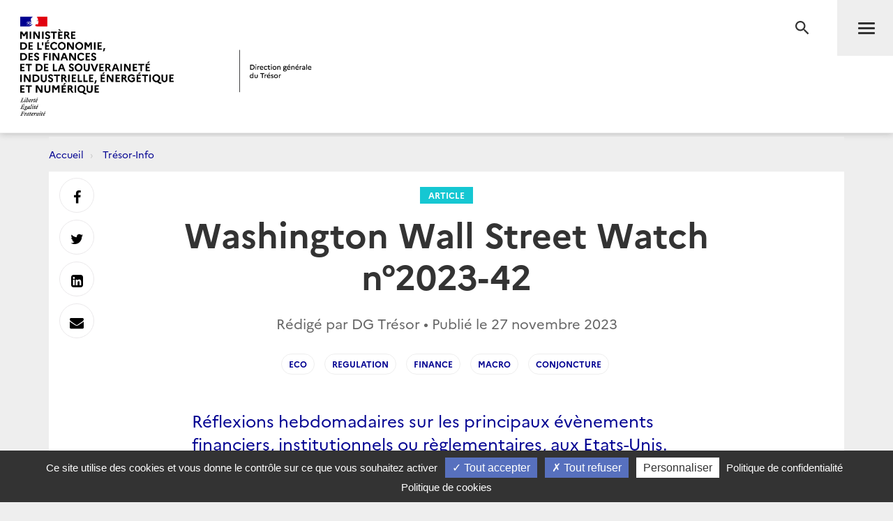

--- FILE ---
content_type: text/html; charset=utf-8
request_url: https://www.tresor.economie.gouv.fr/Articles/2023/11/27/washington-wall-street-watch-n-2023-42
body_size: 47293
content:
<!DOCTYPE html>
<html lang="fr" prefix="og: http://ogp.me/ns# article: http://ogp.me/ns/article#">
<head>
    <meta charset="utf-8" />
    <meta http-equiv="Content-Type" content="text/html; charset=utf-8" />
    <meta http-equiv="X-UA-Compatible" content="IE=edge">
    <meta name="viewport" content="width=device-width, user-scalable=no, initial-scale=1.0, maximum-scale=1.0, minimum-scale=1.0">
    <meta name="author" content="Direction g&#233;n&#233;rale du Tr&#233;sor">
    <meta name="description" content="Site officiel de la direction g&#233;n&#233;rale du Tr&#233;sor">
    <link rel="author" href="/humans.txt" />
    <title>Washington Wall Street Watch n&#176;2023-42 | Direction g&#233;n&#233;rale du Tr&#233;sor</title>
    <script src="/bundles/jQuery?v=xG9mpiLQ8RlbfFke65nLfE5KxAoFCW2mvDXaajSsASo1"></script>

    
<script type="text/javascript">
    var tarteaucitronForceLanguage = 'fr';
    var tarteaucitronForceExpire = 180;//en jours
</script>

<script src="/Scripts/tarteaucitron/tarteaucitron.js"></script>

<script src="/bundles/dgtarteaucitron?v=KoN0Lz1Kil_AfkRuFZxB-Rt9AwuBfa1iSre24-Ccrtk1"></script>


<script type="text/javascript">
    // id utilisé pour positionner le script matomo juste après
    tarteaucitron.init({
        "privacyUrl": "/Institutionnel/politique-de-confidentialite", /* Privacy policy url */
        "cookiePolicyUrl": "/Institutionnel/politique-de-cookies", /* Cookie policy url */

        "hashtag": "#gestionCookies", /* Open the panel with this hashtag */
        "cookieName": "DgTresor", /* Cookie name */

        "orientation": "bottom", /* Banner position (top - middle - bottom) */

        "showAlertSmall": true, /* Show the small banner on bottom right */
        "cookieslist": false, /* Show the cookie list */

        "showIcon": false, /* Show cookie icon to manage cookies */
        "iconPosition": "BottomLeft", /* BottomRight, BottomLeft, TopRight and TopLeft */

        "adblocker": false, /* Show a Warning if an adblocker is detected */

        "DenyAllCta": true, /* Show the deny all button */
        "AcceptAllCta": true, /* Show the accept all button when highPrivacy on */
        "highPrivacy": true, /* HIGHLY RECOMMANDED Disable auto consent */

        "handleBrowserDNTRequest": false, /* If Do Not Track == 1, disallow all */

        "removeCredit": false, /* Remove credit link */
        "moreInfoLink": true, /* Show more info link */

        "useExternalCss": false, /* If false, the tarteaucitron.css file will be loaded */
        "useExternalJs": false, /* If false, the tarteaucitron.js file will be loaded */

        //"cookieDomain": ".my-multisite-domaine.fr", /* Shared cookie for multisite */

        "readmoreLink": "", /* Change the default readmore link */

        "mandatory": true /* Show a message about mandatory cookies */
    });
    
    // ajout des services intégrés

    (tarteaucitron.job = tarteaucitron.job || []).push('DG_youtube');
    (tarteaucitron.job = tarteaucitron.job || []).push('DG_dailymotion');

    (tarteaucitron.job = tarteaucitron.job || []).push('DG_twitter');
    (tarteaucitron.job = tarteaucitron.job || []).push('DG_twitterembed');
    (tarteaucitron.job = tarteaucitron.job || []).push('DG_twittertimeline');

    (tarteaucitron.job = tarteaucitron.job || []).push('DG_matomo');

    (tarteaucitron.job = tarteaucitron.job || []).push('DG_infogram');
    (tarteaucitron.job = tarteaucitron.job || []).push('DG_googlemapsembed');

    tarteaucitron.user.googlemapsKey = 'AIzaSyDtuU1letz_guVNr6Xs28lL1uk4SAjIWcc';
    tarteaucitron.user.dgMentionKey = 'Les informations portées sur cette carte n&apos;engagent pas la responsabilité de la direction générale du Trésor.<br/>In no event shall the Directorate-General of the Treasury be responsible or liable for the use of any information displayed on this map.<br/>Die Direction générale du Trésor übernimmt für die Vollständigkeit und Richtigkeit von Informationen auf dieser Karte keine Gewähr.';
    tarteaucitron.user.dgMentionContactKey = 'Les informations portées sur cette carte n&apos;engagent pas la responsabilité de la direction générale du Trésor.<br/>In no event shall the Directorate-General of the Treasury be responsible or liable for the use of any information displayed on this map.<br/>Die Direction générale du Trésor übernimmt für die Vollständigkeit und Richtigkeit von Informationen auf dieser Karte keine Gewähr.';
    (tarteaucitron.job = tarteaucitron.job || []).push('DG_googlemaps');

    (tarteaucitron.job = tarteaucitron.job || []).push('DG_recaptcha');

    // actions à faire quand la page est entièrement chargée

    $(window).on('load', function () {
        setTimeout(function () {
            // sur chaque pavé service de la popup
            $("#tarteaucitron #tarteaucitronServices .tarteaucitronLine .tarteaucitronName").each(function () {
                // suppression du text node "   -   " entre les deux liens
                $(this).contents().filter(function () {
                    return this.nodeType === 3 && $.trim(this.nodeValue) === '-';
                }).remove();
            });
        }, 500);
    });

</script>
    

<meta name="msapplication-square70x70logo" content="/Content/Images/public/favicons/windows-tile-70x70.png"> 
<meta name="msapplication-square150x150logo" content="/Content/Images/public/favicons/windows-tile-150x150.png"> 
<meta name="msapplication-square310x310logo" content="/Content/Images/public/favicons/windows-tile-310x310.png"> 
<meta name="msapplication-TileImage" content="/Content/Images/public/favicons/windows-tile-144x144.png">
<meta name="msvalidate.01" content="906347CFBC0DC40E0D50A8BC3B17724D" />
<meta name="msapplication-TileColor" content="#ffffff">
<meta name="msapplication-config" content="/Content/Images/public/favicons/browserconfig.xml">
<link rel="apple-touch-icon-precomposed" sizes="152x152" href="/Content/Images/public/favicons/apple-touch-icon-152x152-precomposed.png"> 
<link rel="apple-touch-icon-precomposed" sizes="120x120" href="/Content/Images/public/favicons/apple-touch-icon-120x120-precomposed.png"> 
<link rel="apple-touch-icon-precomposed" sizes="76x76" href="/Content/Images/public/favicons/apple-touch-icon-76x76-precomposed.png"> 
<link rel="apple-touch-icon-precomposed" sizes="60x60" href="/Content/Images/public/favicons/apple-touch-icon-60x60-precomposed.png"> 
<link rel="apple-touch-icon-precomposed" sizes="144x144" href="/Content/Images/public/favicons/apple-touch-icon-144x144-precomposed.png"> 
<link rel="apple-touch-icon-precomposed" sizes="114x114" href="/Content/Images/public/favicons/apple-touch-icon-114x114-precomposed.png"> 
<link rel="apple-touch-icon-precomposed" sizes="72x72" href="/Content/Images/public/favicons/apple-touch-icon-72x72-precomposed.png"> 
<link rel="apple-touch-icon" sizes="57x57" href="/Content/Images/public/favicons/apple-touch-icon.png"> 
<link rel="shortcut icon" href="/Content/Images/public/favicons/favicon.ico"> 
<link rel="icon" type="image/png" sizes="64x64" href="/Content/Images/public/favicons/favicon.png"> 

        <link rel="alternate" type="application/atom+xml" title="Tr&#233;sor-Info - Publications de la direction g&#233;n&#233;rale du Tr&#233;sor" href="/Flux/Atom/Articles/Home" />

    <link href="/Content/public-css?v=ZH6C9f5Zjuc0tgaz2zwtEdypH7tdjbL-E8ZmZ5KBnmY1" rel="stylesheet"/>



    
    
    <meta name="search.datePublished" content="27/11/2023 00:00:00" />
    <meta property="og:site_name" content="Direction g&#233;n&#233;rale du Tr&#233;sor">
    <meta property="og:type" content="article">
    <meta property="og:locale" content="fr_FR">
    <meta property="og:title" content="Washington Wall Street Watch n&#176;2023-42">
    <meta property="og:description" content="R&#233;flexions hebdomadaires sur les principaux &#233;v&#232;nements financiers, institutionnels ou r&#232;glementaires, aux Etats-Unis.">
    <meta property="og:url" content="https://www.tresor.economie.gouv.fr/Articles/2023/11/27/washington-wall-street-watch-n-2023-42" />
    <meta property="og:image" content="https://www.tresor.economie.gouv.fr/Articles/af15dce0-7080-4468-aaf3-ca71b76b3317/images/visuel" />
    <meta property="article:published_time" content="2023-11-27T00:00:00;"> 
        <meta property="article:tag" content="eco">
        <meta property="article:tag" content="regulation">
        <meta property="article:tag" content="finance">
        <meta property="article:tag" content="macro">
        <meta property="article:tag" content="conjoncture">
    <meta name="twitter:card" content="summary" />
    <meta name="twitter:site" content="@dgtresor" />



    
    

    <!-- Piwik -->
<script type="text/javascript">
        tarteaucitron.user.DG_matomo_Id = 13;
        tarteaucitron.user.DG_matomo_Host = "//webstatistics.dgtresor.gouv.fr//";
        tarteaucitron.user.DG_matomo_API_ScriptName = "matomo.php";
        tarteaucitron.user.DG_matomo_Client_ScriptName = "matomo.js";
                    tarteaucitron.user.DG_matomo_Events = [];
                 tarteaucitron.user.DG_matomo_Events.push(['Articles', 'eco']); 
                 tarteaucitron.user.DG_matomo_Events.push(['Articles', 'regulation']); 
                 tarteaucitron.user.DG_matomo_Events.push(['Articles', 'finance']); 
                 tarteaucitron.user.DG_matomo_Events.push(['Articles', 'macro']); 
                 tarteaucitron.user.DG_matomo_Events.push(['Articles', 'conjoncture']); 
</script>
    <!-- End Piwik Code -->

</head>
<body class="page">
    

<nav id="nav" class="navbar navbar-default navbar-fixed-top">
    <div class="container">
        <div class="navbar-header">
            <div class="navbar-right">
                <button type="submit" class="btn btn-search" aria-expanded="false" aria-controls="navbar-form">
                    <span class="sr-only">Recherche</span>
                </button>
                <button id="menuBtn" type="button" data-toggle="collapse" data-target="#menu" class="navbar-toggle" aria-expanded="false" aria-controls="menu">
                    <span class="sr-only">Menu</span>
                    <span class="icon-bar"></span>
                    <span class="icon-bar"></span>
                    <span class="icon-bar"></span>
                </button>
            </div>
            <a href="http://www.economie.gouv.fr/" target="_blank" class="navbar-brand navbar-brand-secondary col-xs-4">
                <img src="/ReferenceData/images/LogoMinistere/6c61dbb2-8a7a-485b-92da-88a66b06bcb2" alt="Logo Mesfien">
            </a>
            <a href="/" class="navbar-brand navbar-brand-primary col-xs-4" title="Logo Tr&#233;sor">
                <img src="/ReferenceData/images/LogoDgTresor/2ed8e192-179a-4c8d-9f7e-70a78caabc89" alt="Logo Tr&#233;sor">
            </a>
        </div><!-- .navbar-header -->
        <div class="navbar-divider"></div>
        <div id="menu" class="navbar-collapse">
            

<ul class="nav navbar-nav navbar-left">
            <li>
                    <a class="" href="https://www.tresor.economie.gouv.fr/Articles">Actualit&#233;s</a>

            </li>
            <li>
                    <a class="" href="https://www.tresor.economie.gouv.fr/Evenements">&#201;v&#233;nements</a>

            </li>
            <li>
                    <a class="" href="https://www.tresor.economie.gouv.fr/tresor-international">Tr&#233;sor International</a>

            </li>
            <li>
                    <a class="" href="https://www.tresor.economie.gouv.fr/publications">Publications, chiffres cl&#233;s</a>

            </li>
            <li>
                    <a class="" href="https://www.tresor.economie.gouv.fr/services-aux-entreprises">Services aux entreprises</a>

            </li>
            <li>
                    <a class="" href="https://www.tresor.economie.gouv.fr/services-aux-entreprises/sanctions-economiques/russie-en-lien-avec-la-violation-par-la-russie-de-la-souverainete-et-de-l-integrite-territoriale-de-l-ukraine">Sanctions Russie</a>

            </li>
            <li>
                    <a class="" href="https://www.tresor.economie.gouv.fr/banque-assurance-finance">Banque assurance finance</a>

            </li>
            <li>
                    <a class="" href="https://www.tresor.economie.gouv.fr/qui-sommes-nous">Qui sommes-nous ?</a>

            </li>
            <li>
                    <a class="" href="https://www.tresor.economie.gouv.fr/Institutionnel/the-french-treasury"> The French Treasury (English Pages)</a>

            </li>

    
</ul>

            

<ul class="nav navbar-quick">
        <li>
            Accès directs
            <ul>
                    <li><a href="https://www.tresor.economie.gouv.fr/qui-sommes-nous/offre-d-emplois">Nous rejoindre</a></li>
                    <li><a href="https://www.tresor.economie.gouv.fr/qui-sommes-nous/espace-presse">Espace Presse</a></li>
            </ul>
        </li>
    <li>
        Suivez la DG Trésor sur :
        <ul class="social">
            <li>
                <a href="https://twitter.com/dgtresor" target="_blank" rel="external" title="Twitter | @DG Tresor – dans une nouvelle fenêtre">
                    <i class="fa fa-twitter-square"></i><span class="sr-only">Twitter</span>
                </a>
            </li>
            <li>
                <a href="https://www.linkedin.com/company/direction-generale-du-tresor-french-treasury" target="_blank" rel="external" title="Linkedin DG Trésor – dans une nouvelle fenêtre">
                    <i class="fa fa-linkedin-square"></i><span class="sr-only">Linkedin</span>
                </a>
            </li>
            <li>
                <a href="https://www.youtube.com/@directiongeneraledutresor5613" target="_blank" rel="external" title="Youtube DG Trésor – dans une nouvelle fenêtre">
                    <i class="fa fa-youtube-play"></i><span class="sr-only">Youtube</span>
                </a>
            </li>
        </ul>
    </li>
        <li class="account"><a href="/Account/SignIn?returnUrl=%2FArticles%2F2023%2F11%2F27%2Fwashington-wall-street-watch-n-2023-42">Se connecter</a></li>
</ul>


        </div>
    </div><!-- .navbar-collapse -->
    

<form action="/Recherche" autocomplete="off" class="navbar-form " id="navbar-form" method="get">        <button type="button" class="close">
            <span class="sr-only">Fermer</span>
        </button>
        <div class="form-group">
            <label for="q" class="control-label sr-only">Rechercher</label>
            <div class="input-group">
                <input id="q" type="search" placeholder="Rechercher sur le site" class="form-control"
                       name="q">
                <button type="submit" class="btn btn-default">Rechercher</button>
            </div>
        </div>
</form>

    <div class="navbar-overlay"></div>
</nav><!-- .navbar -->

    
<div id="clientNotifications" class="client-notifications"></div>
<div class="server-notifications"></div>
    <main id="main" class="main">
        
        <div class="container">
                    <ol class="breadcrumb">
                <li class="">
                        <a title="Accueil" href="/">Accueil</a>
                </li>
                <li class="">
                        <a title="Tr&#233;sor-Info" href="/Articles">Tr&#233;sor-Info</a>
                </li>
        </ol>

            <div class="page-container">
                





<header class="page-header">
    <div class="container-fluid">
        <div class="row">
            <div class="col-md-10 col-md-offset-1">
                <a class="page-header-label" href="/Articles/Types/article">
                    Article
                </a>
                <h1 class="page-header-title">Washington Wall Street Watch n&#176;2023-42</h1>
                <div class="page-header-author">Rédigé par DG Tr&#233;sor &bull; Publié le     <time datetime="2023-11-27T00:00:00.0000000">27 novembre 2023</time>
</div>
                    <nav class="page-header-tags">
                        <ul class="list-inline">
                                <li><a href="/Articles/tags/eco">eco</a></li>
                                <li><a href="/Articles/tags/regulation">regulation</a></li>
                                <li><a href="/Articles/tags/finance">finance</a></li>
                                <li><a href="/Articles/tags/macro">macro</a></li>
                                <li><a href="/Articles/tags/conjoncture">conjoncture</a></li>
                        </ul>
                    </nav>
            </div>
        </div>
    </div>
</header>

<section class="page-section">
        <div class="row">
            <div class="col-md-10 col-md-offset-1 col-lg-8 col-lg-offset-2">
                <div class="post post-default">
                    <div class="lead">
                        <p>R&#233;flexions hebdomadaires sur les principaux &#233;v&#232;nements financiers, institutionnels ou r&#232;glementaires, aux Etats-Unis.</p>
                    </div>
                </div>
            </div>
        </div>
    <div class="row">
        <div class="col-md-10 col-md-offset-1 col-lg-8 col-lg-offset-2">
            <div class="post post-default">
                <div><p align="center"><strong>Sommaire</strong></p>
<p><strong>Conjoncture</strong></p>
<ul type="disc">
<li>Les conditions de cr&eacute;dit se durcissent pour les m&eacute;nages</li>
</ul>
<p><strong>Politiques macro&eacute;conomiques</strong></p>
<ul type="disc">
<li>Les responsables de la Fed &eacute;cartent toute baisse des taux et se montrent attentifs &agrave; l&rsquo;&eacute;volution de l&rsquo;&eacute;conomie</li>
</ul>
<p><strong>Services financiers</strong></p>
<ul>
<li>Les autorit&eacute;s am&eacute;ricaines sanctionnent Binance et son fondateur Changpeng Zhao</li>
</ul>
<ul type="disc">
<li>La FINRA propose d&rsquo;assouplir les r&egrave;gles de communication commerciale des produits d&rsquo;investissement</li>
</ul>
<p><strong>Situation des march&eacute;s</strong></p>
<p><strong>Br&egrave;ves</strong></p>
<p>&nbsp;</p>
<h3><strong>Conjoncture</strong></h3>
<h5><em>&nbsp;Les conditions de cr&eacute;dit se durcissent pour les m&eacute;nages</em></h5>
<p>D&rsquo;apr&egrave;s une enqu&ecirc;te (<em>SCE Credit Access Survey</em>) de la Fed de New York, <a href="https://www.newyorkfed.org/newsevents/news/research/2023/20231120">publi&eacute;e</a> le 20&nbsp;novembre, la demande de cr&eacute;dit des m&eacute;nages, &agrave; l&rsquo;exception de celle du rehaussement du plafond des cartes de cr&eacute;dit, a diminu&eacute; en 2023. La proportion des r&eacute;pondants ayant fait une demande de cr&eacute;dits (application rate) a diminu&eacute; &agrave; 41,2&nbsp;% apr&egrave;s 44,8&nbsp;% en 2022 et 45,8&nbsp;% en 2019 (niveau pr&eacute;pand&eacute;mique).</p>
<p>Les taux de rejet des demandes de cr&eacute;dit ont &eacute;galement augment&eacute; &agrave; 20,1&nbsp;% en 2023, en nette hausse par rapport &agrave; 18,0&nbsp;% en 2022 et 17,6&nbsp;% en 2019 (niveau pr&eacute;pand&eacute;mique). Toutefois, la part de la population qui n&rsquo;oserait pas faire la demande a &eacute;galement recul&eacute; &agrave; 5,2&nbsp;% en&nbsp;2023 apr&egrave;s 6,5&nbsp;% en 2022 et 6,4&nbsp;% en&nbsp;2019.</p>
<p>Au cours des 12 prochains mois, les r&eacute;pondants anticipent qu&rsquo;ils seraient moins susceptibles de demander des cr&eacute;dits et que les taux de rejet seraient plus &eacute;lev&eacute;s. Par ailleurs, la part de la population estimant &ecirc;tre capable de mobiliser une tr&eacute;sorerie de 2&nbsp;000&nbsp;USD pour des d&eacute;penses impr&eacute;vues a diminu&eacute; &agrave; 65,8&nbsp;% en 2023 contre 67,5&nbsp;% en 2022, atteignant son plus bas historique depuis le d&eacute;but de la publication en 2013.</p>
<p>&nbsp;</p>
<h3><strong>Politiques Macro&eacute;conomiques</strong></h3>
<h5><em>&nbsp;Les responsables de la Fed &eacute;cartent toute baisse des taux et se montrent attentifs &agrave; l&rsquo;&eacute;volution de l&rsquo;&eacute;conomie</em></h5>
<p>Selon le proc&egrave;s-verbal (<a href="https://www.federalreserve.gov/monetarypolicy/files/fomcminutes20231101.pdf"><em>minutes</em></a>) de la r&eacute;union du comit&eacute; de politique mon&eacute;taire de la Fed (FOMC) des 31 octobre et 1<sup>er</sup>&nbsp;novembre, publi&eacute; le 21 novembre, les responsables de la Fed ont r&eacute;affirm&eacute; leur d&eacute;termination &agrave; ramener l&rsquo;inflation &agrave; la cible de 2&nbsp;%, en gardant les taux directeurs &agrave; des niveaux &laquo;&nbsp;suffisamment restrictifs&nbsp;&raquo; pour pouvoir affirmer qu&rsquo;un mouvement structurel de d&eacute;sinflation est engag&eacute;. Bien que l&rsquo;inflation baisse, elle resterait encore &agrave; des niveaux trop &eacute;lev&eacute;s par rapport &agrave; la cible de la Fed, notamment s&rsquo;agissant de la composante sous-jacente hors services de logement.</p>
<p>Par ailleurs, ils ont rappel&eacute; que la r&eacute;duction du bilan de la Fed constituait &eacute;galement un outil de lutte contre l&rsquo;inflation &eacute;lev&eacute;e.</p>
<p>Les responsables ont enfin indiqu&eacute; qu&rsquo;ils prendraient en compte dans la trajectoire de la politique mon&eacute;taire la pr&eacute;vision d&rsquo;un net ralentissement de l&rsquo;activit&eacute;, sous l&rsquo;effet de la normalisation de l&rsquo;&eacute;conomie et du durcissement des conditions financi&egrave;res.</p>
<p>Compte tenu de l&rsquo;incertitude &eacute;lev&eacute;e s&rsquo;agissant de la situation &eacute;conomique, ils se sont montr&eacute;s prudents dans la conduite de la politique mon&eacute;taire&nbsp;: d&rsquo;une part, ils n&rsquo;ont pas &eacute;cart&eacute; la possibilit&eacute; d&rsquo;un rebond de l&rsquo;inflation, notamment li&eacute; &agrave; la persistance des d&eacute;s&eacute;quilibres entre l&rsquo;offre et la demande, des tensions g&eacute;opolitiques, de la volatilit&eacute; du march&eacute; p&eacute;trolier, etc. D&rsquo;autre part, l&rsquo;activit&eacute; pourrait ralentir plus nettement, du fait notamment du durcissement plus fort et durable des conditions financi&egrave;res, de la d&eacute;gradation de la situation financi&egrave;re des m&eacute;nages et des entreprises, des vuln&eacute;rabilit&eacute;s dans le secteur de l&rsquo;immobilier commercial et des perturbations du march&eacute; du p&eacute;trole.</p>
<p>&nbsp;</p>
<p>&nbsp;</p>
<h3><strong>Services Financiers</strong></h3>
<p>&nbsp;</p>
<h5><em>Les autorit&eacute;s am&eacute;ricaines sanctionnent Binance et son fondateur Changpeng Zhao</em></h5>
<p>Janet Yellen, secr&eacute;taire au <a href="https://home.treasury.gov/news/press-releases/jy1925"><em>Treasury</em></a>, Merrick Garland, ministre de la <a href="https://www.justice.gov/opa/speech/attorney-general-merrick-b-garland-delivers-remarks-announcing-binance-and-ceo-guilty">justice</a> (DoJ) et Rostin Behnam, pr&eacute;sident de la <em>Commodity Futures Trading Commission</em> (<a href="https://www.cftc.gov/PressRoom/PressReleases/8825-23">CFTC</a> - r&eacute;gulateur des march&eacute;s de d&eacute;riv&eacute;s) ont annonc&eacute; le 21 novembre un paquet de sanctions de grande ampleur &agrave; l&rsquo;encontre de la plateforme de crypto-actifs Binance et de son dirigeant Changpeng Zhao. Cette annonce, qui fait suite &agrave; plusieurs ann&eacute;es d&rsquo;enqu&ecirc;te des autorit&eacute;s am&eacute;ricaines, a &eacute;t&eacute; d&eacute;livr&eacute;e &agrave; la suite de l&rsquo;audition men&eacute;e le 21&nbsp;novembre au tribunal f&eacute;d&eacute;ral de Washington State, au cours de laquelle Changpeng Zhao a plaid&eacute; coupable.</p>
<p>Binance accepte de payer une amende de 4,3&nbsp;Md&nbsp;USD en r&egrave;glement des poursuites engag&eacute;es par le <em>Treasury</em> et le DoJ. Cette amende, qui figure parmi les plus importantes prononc&eacute;es par les autorit&eacute;s am&eacute;ricaines, inclut 3,4&nbsp;Md&nbsp;USD d&rsquo;amende <em>Financial Crimes Enforcement Network</em> (<a href="https://www.fincen.gov/sites/default/files/enforcement_action/2023-11-21/FinCEN_Consent_Order_2023-04_FINAL508.pdf">FinCEN</a>), l&rsquo;organisme rattach&eacute; au <em>Treasury</em> et charg&eacute; de la lutte contre la criminalit&eacute; financi&egrave;re, au titre du non-respect de l&eacute;gislation am&eacute;ricaine sur le blanchiment de capitaux et le financement du terrorisme, et 0,9&nbsp;Md&nbsp;USD de l&rsquo;<em>Office of Foreign Assets Control</em> (<a href="https://ofac.treasury.gov/recent-actions/20231121">OFAC</a>), au titre du non-respect du r&eacute;gime de sanctions des &Eacute;tats-Unis.</p>
<p>L&rsquo;accord conclu pr&eacute;voit de nombreuses dispositions contraignant l&rsquo;activit&eacute; de Binance et de Changpeng Zhao. Binance.com devra cesser toute activit&eacute; aupr&egrave;s de ses clients am&eacute;ricains. Binance se voit imposer un r&eacute;gime de surveillance renforc&eacute; pendant 5 ann&eacute;es, au cours desquelles Binance devra signaler de mani&egrave;re r&eacute;troactive toutes les op&eacute;rations suspectes, sous le contr&ocirc;le d&rsquo;une entit&eacute; tierce et sous la supervision du FinCEN. Changpeng Zhao a &eacute;t&eacute; contraint de d&eacute;missionner de la direction de Binance et se voit infliger une amende de 50&nbsp;M&nbsp;USD. Il encourt par ailleurs le risque d&rsquo;une condamnation p&eacute;nale pouvant aller jusqu&rsquo;&agrave; 10 ans d&rsquo;emprisonnement.</p>
<p>En outre, la CFTC a annonc&eacute; un projet d&rsquo;amende de 2,85&nbsp;Md&nbsp;USD pour exercice ill&eacute;gal de l&rsquo;activit&eacute; de bourse sur un march&eacute; des d&eacute;riv&eacute;s, incluant la restitution de 1,35&nbsp;Md&nbsp;USD de commissions per&ccedil;ues par Binance sur le march&eacute; am&eacute;ricain, 1,35&nbsp;Md&nbsp;USD d&rsquo;amende pour Binance et 150&nbsp;M&nbsp;USD d&rsquo;amende pour Changpeng Zhao. Ces propositions de la CFTC devront &ecirc;tre approuv&eacute;es par un tribunal f&eacute;d&eacute;ral.</p>
<p>L&rsquo;accord ne couvre pas les poursuites engag&eacute;es par la <em>Securities and Exchange Commission</em> (SEC, l&rsquo;autorit&eacute; des march&eacute;s financiers) pour l&rsquo;exercice ill&eacute;gal de diff&eacute;rentes activit&eacute;s li&eacute;es &agrave; des titres financiers.</p>
<p>Au-del&agrave; du cas de Binance, Janet Yellen, Merrick Garland et Rostin Behnam ont soulign&eacute; qu&rsquo;ils souhaitaient adresser un message &agrave; l&rsquo;ensemble du secteur des crypto-actifs exer&ccedil;ant leur activit&eacute; aux &Eacute;tats-Unis sur leur assujettissement aux lois et r&eacute;glementations am&eacute;ricaines.</p>
<p>&nbsp;</p>
<h5><em>La FINRA propose d&rsquo;assouplir les r&egrave;gles de communication commerciale des produits d&rsquo;investissement</em></h5>
<p>Le 17 novembre, la <em>Financial Industry Regulatory Authority</em> (FINRA), l&rsquo;organisme d&rsquo;auto-r&eacute;gulation de l&rsquo;industrie financi&egrave;re am&eacute;ricaine, a <a href="https://www.sec.gov/files/rules/sro/finra/2023/34-98977.pdf">publi&eacute;</a> une proposition de r&egrave;gle visant &agrave; assouplir les modalit&eacute;s de communication commerciale des produits d&rsquo;investissement adress&eacute;s aux clients institutionnels (institutions financi&egrave;res, entreprises etc.) et aux investisseurs particuliers dont le montant d&rsquo;actifs sous gestion d&eacute;passe 5&nbsp;M&nbsp;USD, appel&eacute;s <em>Qualified Purchasers</em> (QPs).</p>
<p>La proposition pr&eacute;voit de lever l&rsquo;interdiction de pr&eacute;senter des projections financi&egrave;res et le taux de rendement cible des produits d&rsquo;investissement dans les prospectus commerciaux adress&eacute;s aux investisseurs institutionnels et aux QPs. La proposition pr&eacute;cise que les communications adress&eacute;es aux investisseurs particuliers ne seraient pas concern&eacute;es. Par ailleurs, les courtiers seraient tenus de produire des estimations raisonnables et de s&rsquo;assurer que les hypoth&egrave;ses retenues pour les calculs sont accessibles.</p>
<p>La proposition a suscit&eacute; des inqui&eacute;tudes de la part d&rsquo;associations de protection des investisseurs, estimant que ces derniers pourraient faire face &agrave; des donn&eacute;es trompeuses. La FINRA a soumis sa proposition &agrave; la SEC, qui l&rsquo;a soumise &agrave; consultation publique pour une dur&eacute;e de 60 jours.</p>
<p>&nbsp;</p>
<h3><strong>Situation des march&eacute;s</strong></h3>
<p>&nbsp;</p>
<p>Au cours de la semaine &eacute;coul&eacute;e (de vendredi &agrave; jeudi), l'indice S&amp;P 500 a progress&eacute; de +1,3&nbsp;%, &agrave; 4&nbsp;557&nbsp;points, port&eacute; par le recul des rendements obligataires r&eacute;sultant notamment des r&eacute;sultats des adjudications des obligations souveraines am&eacute;ricaines (<em>Treasuries</em>) meilleurs qu&rsquo;attendus. Le proc&egrave;s-verbal (<em>minutes</em>) de la Fed, bien qu&rsquo;il traduise la d&eacute;termination de la Fed &agrave; poursuivre la lutte contre l&rsquo;inflation (<em>hawkish</em>), a eu un impact limit&eacute; sur les march&eacute;s financiers en raison du ralentissement du march&eacute; du travail et de la baisse de l&rsquo;inflation plus marqu&eacute;s publi&eacute;s plus r&eacute;cemment.</p>
<p>Les rendements des <em>Treasuries</em> &agrave; 2 ans sont rest&eacute;s stables &agrave; 4,8&nbsp;%, traduisant un attentisme vis-&agrave;-vis du resserrement mon&eacute;taire, mais ceux &agrave; 10 ans ont l&eacute;g&egrave;rement baiss&eacute; &agrave; 4,4 % (-0,1 point).</p>
<p>&nbsp;</p>
<h3><strong>Br&egrave;ves</strong></h3>
<p>&nbsp;</p>
<ul>
<li>La <em>Federal Deposit Insurance Corporation</em> (FDIC), l&rsquo;autorit&eacute; de garantie des d&eacute;p&ocirc;ts, a <a href="https://www.fdic.gov/news/press-releases/2023/pr23092.html">annonc&eacute; le 16&nbsp;novembre le montant et les modalit&eacute;s de la contribution exceptionnelle qui sera pr&eacute;lev&eacute;e sur les banques pour couvrir le co&ucirc;t de la garantie des d&eacute;p&ocirc;ts non assur&eacute;s mise en place lors de la faillite de Silicon Valley Bank (SVB) et Signature Bank en mars 2023. La contribution, qui viendra alimenter le fonds de garantie des d&eacute;p&ocirc;ts, s&rsquo;&eacute;l&egrave;vera &agrave; 16,3&nbsp;Md&nbsp;USD, soit 0,5&nbsp;Md&nbsp;USD de plus que l&rsquo;estimation initialement formul&eacute;e dans la proposition publi&eacute;e en mai 2023, notamment en raison d&rsquo;une r&eacute;vision &agrave; la hausse des pertes pour le fonds de garantie. La contribution, qui ne s&rsquo;applique pas aux banques ayant moins de 5&nbsp;Md&nbsp;USD d&rsquo;actifs, sera recouvr&eacute;e aupr&egrave;s de 148 banques.</a></li>
<li><a href="https://www.fdic.gov/news/press-releases/2023/pr23092.html">Les r&eacute;gulateurs bancaires (Fed, FDIC, OCC) ont </a><a href="https://www.federalreserve.gov/newsevents/pressreleases/bcreg20231122a.htm">annonc&eacute; le 22 novembre que la p&eacute;riode de consultation sur la proposition de mise en place d&rsquo;exigences de dettes de long terme pour les banques &eacute;tait prolong&eacute;e jusqu&rsquo;au 16 janvier au lieu du 30&nbsp;novembre. Cette </a><a href="https://www.federalreserve.gov/newsevents/pressreleases/files/bcreg20231122a1.pdf">proposition, qui s&rsquo;appliquerait aux banques ayant plus de 100 Md USD d&rsquo;actifs, vise &agrave; accro&icirc;tre leur capacit&eacute; d&rsquo;absorption des pertes en cas de r&eacute;solution. La date choisie co&iuml;ncide avec la fin de la p&eacute;riode de consultation sur la transposition de B&acirc;le&nbsp;III, qui avait &eacute;galement &eacute;t&eacute; repouss&eacute;e du 30 novembre au 16&nbsp;janvier.</a></li>
<li><a href="https://www.federalreserve.gov/newsevents/pressreleases/files/bcreg20231122a1.pdf">La <em>Federal Housing Finance Agency</em> (FHFA), charg&eacute;e de la r&eacute;gulation des agences de titrisation hypoth&eacute;caire Fannie Mae et Freddie Mac, a </a><a href="https://www.fhfa.gov/Media/PublicAffairs/Pages/FHFA-Announces-Final-Rule-Modifying-Certain-Provisions-of-the-Enterprise-Regulatory-Capital-Framework.aspx">finalis&eacute; le 21 novembre une r&egrave;gle assouplissant les exigences de fonds propres des deux agences. La r&egrave;gle r&eacute;duit la pond&eacute;ration des garanties apport&eacute;es aux &laquo;&nbsp;<em>commingled securities</em>&nbsp;&raquo; (instruments retitris&eacute;s et comprenant des garanties des deux agences) et les exigences li&eacute;es aux pr&ecirc;ts r&eacute;sidentiels garantis par des biens b&eacute;n&eacute;ficiant d&rsquo;aides publiques.</a></li>
<li><a href="https://www.fhfa.gov/Media/PublicAffairs/Pages/FHFA-Announces-Final-Rule-Modifying-Certain-Provisions-of-the-Enterprise-Regulatory-Capital-Framework.aspx">L&rsquo;<em>United Auto Workers </em>(UAW), l&rsquo;un des plus grands syndicats de travailleurs d&rsquo;Am&eacute;rique du Nord, a </a><a href="https://uaw-newsroom.prgloo.com/press-release/uaw-members-ratify-historic-contracts-at-ford-gm-and-stellantis">publi&eacute; le 20&nbsp;novembre un communiqu&eacute; sur la ratification de l&rsquo;accord avec le <em>Big Three</em> (Ford, General Motors et Stellantis). En particulier, l&rsquo;accord pr&eacute;voit une nette augmentation et une progression plus rapide des salaires (+33&nbsp;% au minimum sur la p&eacute;riode couverte par l&rsquo;accord), l&rsquo;engagement du <em>Big Three</em> de construire plus de sites de production des batteries pour les voitures &eacute;lectriques et le renforcement de la retraite des travailleurs.</a></li>
<li><a href="https://uaw-newsroom.prgloo.com/press-release/uaw-members-ratify-historic-contracts-at-ford-gm-and-stellantis">L&rsquo;<em>Internal Revenue Service</em> (IRS), agence charg&eacute;e de la collecte des imp&ocirc;ts et du contr&ocirc;le fiscal, a </a><a href="https://www.irs.gov/newsroom/irs-announces-delay-in-form-1099-k-reporting-threshold-for-third-party-platform-payments-in-2023-plans-for-a-threshold-of-5000-for-2024-to-phase-in-implementation">indiqu&eacute; reporter pour une deuxi&egrave;me ann&eacute;e cons&eacute;cutive la mise en &oelig;uvre de l&rsquo;abaissement du seuil de d&eacute;claration (de 20&nbsp;000&nbsp;USD &agrave; 600&nbsp;USD) pour les utilisateurs des plateformes de l&rsquo;E-commerce ou de l&rsquo;&eacute;conomie collaborative (<em>gig economy</em>) pr&eacute;vu dans l&rsquo;<em>American Rescue Plan</em>. Ce dispositif concernait des plateformes comme eBay, Etsy et PayPal.</a></li>
<li><a href="https://www.irs.gov/newsroom/irs-announces-delay-in-form-1099-k-reporting-threshold-for-third-party-platform-payments-in-2023-plans-for-a-threshold-of-5000-for-2024-to-phase-in-implementation">La <em>Securities and Exchange Commission</em> (SEC), l&rsquo;autorit&eacute; des march&eacute;s financiers, a </a><a href="https://www.sec.gov/news/press-release/2023-237">engag&eacute; le 20 novembre des poursuites judiciaires &agrave; l&rsquo;encontre de la plateforme de crypto actifs Kraken. La SEC soup&ccedil;onne Kraken d&rsquo;avoir gagn&eacute; des centaines de millions de dollars depuis 2018 par le biais de la vente illicite de crypto-actifs. D&rsquo;apr&egrave;s la plainte, Kraken proposait des services financiers traditionnels de bourse, de courtage et de chambre de compensation qu&rsquo;elle aurait t omis de d&eacute;clarer &agrave; la SEC. </a></li>
<li><a href="https://www.sec.gov/news/press-release/2023-237">Graham Steele, <em>Assistant Secretary of the Treasury </em>charg&eacute; des institutions financi&egrave;res, a </a><a href="https://home.treasury.gov/news/press-releases/jy1922">annonc&eacute; le 17 novembre vouloir engager des r&eacute;flexions sur la cr&eacute;ation d&rsquo;un programme f&eacute;d&eacute;ral d&rsquo;assurance pour les grandes catastrophes cyber en collaboration avec le secteur priv&eacute;. Le <em>Treasury</em> organisera en avril 2024 une conf&eacute;rence visant &agrave; pr&eacute;ciser ses orientations de politiques publiques en la mati&egrave;re.</a></li>
<li><a href="https://home.treasury.gov/news/press-releases/jy1922">La <em>Federal Deposit Insurance Corporation</em> (FDIC) a </a><a href="https://www.fdic.gov/news/press-releases/2023/pr23093.html">annonc&eacute; mardi 21&nbsp;novembre que Jonathan McKernan, membre du conseil d&rsquo;Administration de la FDIC, et Michael Shu, Directeur de l&rsquo;<em>Office of the Comptroller of the Currency </em>(OCC), avaient &eacute;t&eacute; nomm&eacute;s &agrave; la direction du comit&eacute; de supervision de l&rsquo;enqu&ecirc;te interne sur les violences sexistes et sexuelles au sein de l&rsquo;agence. Cette enqu&ecirc;te fait suite aux </a><a href="https://www.wsj.com/us-news/fdic-toxic-atmosphere-strip-clubs-lewd-photos-boozy-hotel-12c89da7">r&eacute;v&eacute;lations publi&eacute;es par le Wall Street Journal le 13&nbsp;novembre. En parall&egrave;le, la Commission des Services Financiers de la Chambre des Repr&eacute;sentants a </a><a href="https://financialservices.house.gov/news/documentsingle.aspx?DocumentID=409051">lanc&eacute;&nbsp; une commission d&rsquo;enqu&ecirc;te sur la FDIC le 17 novembre.</a></li>
</ul>
<p>&nbsp;</p></div>
            </div>
        </div>
    </div>
</section>

    <section class="page-section page-section-focus">
        <div class="row">
            <div class="col-md-10 col-md-offset-1 col-lg-8 col-lg-offset-2">
                <div class="post">
                    <h2>Fichier attach&#233;</h2>
                    <div class="row">
                            <div class="col-xs-6 col-sm-4 col-md-3">
                                
    <a href="/Articles/af15dce0-7080-4468-aaf3-ca71b76b3317/files/30f33215-bb53-4376-bd08-b12b217f3d78" target="_blank"
       data-mh="download" class="download"
       
       data-upload='27/11/2023 14:13:37'>
        <i class="material-icons md-48">file_download</i>
        <span>WWSW2023_42.pdf</span>
        <em>
            PDF 
            • 1,6 Mo
        </em>
    </a>

                            </div>
                    </div>
                </div>
            </div>
        </div>
    </section>


<section class="page-section page-section-aside suggestions-container">
    
</section>






<div class="page-share" id="shareIconsContainer">
    <a target="_blank"          href="https://www.facebook.com/sharer/sharer.php?u=https%3a%2f%2fwww.tresor.economie.gouv.fr%2fArticles%2f2023%2f11%2f27%2fwashington-wall-street-watch-n-2023-42" 
 data-toggle="tooltip" data-placement="right" title="Facebook"><i class="fa fa-facebook" aria-hidden="true"></i> <span class="sr-only">Partager sur Facebook</span></a>
    <a target="_blank"          href="https://twitter.com/intent/tweet?text=Direction%20g%C3%A9n%C3%A9rale%20du%20Tr%C3%A9sor%20-%20Washington%20Wall%20Street%20Watch%20n%C2%B02023-42&amp;url=https%3a%2f%2fwww.tresor.economie.gouv.fr%2fArticles%2f2023%2f11%2f27%2fwashington-wall-street-watch-n-2023-42" 
 data-toggle="tooltip" data-placement="right" title="Twitter"><i class="fa fa-twitter" aria-hidden="true"></i> <span class="sr-only">Partager sur Twitter</span></a>
    <a target="_blank"          href="https://www.linkedin.com/shareArticle?mini=true&amp;url=https%3a%2f%2fwww.tresor.economie.gouv.fr%2fArticles%2f2023%2f11%2f27%2fwashington-wall-street-watch-n-2023-42" 
 data-toggle="tooltip" data-placement="right" title="LinkedIn"><i class="fa fa-linkedin-square" aria-hidden="true"></i> <span class="sr-only">Partager sur Linkedin</span></a>
    <a target="_blank"          href="mailto:?subject=Direction%20g%C3%A9n%C3%A9rale%20du%20Tr%C3%A9sor%20-%20Washington%20Wall%20Street%20Watch%20n%C2%B02023-42&amp;body=Direction%20g%C3%A9n%C3%A9rale%20du%20Tr%C3%A9sor%20-%20Washington%20Wall%20Street%20Watch%20n%C2%B02023-42%0D%0Ahttps%3A%2F%2Fwww.tresor.economie.gouv.fr%2FArticles%2F2023%2F11%2F27%2Fwashington-wall-street-watch-n-2023-42" 
 data-toggle="tooltip" data-placement="right" title="Messagerie"><i class="fa fa-envelope" aria-hidden="true"></i> <span class="sr-only">Envoyer par Messagerie</span></a>
</div><!-- .page-share -->


            </div>
        </div>
    </main><!-- .main -->
    <footer id="footer" class="footer">
    <div class="footer-social-icons">
        <div class="container">
            <div class="col-md-6">
                <a href="/publications/les-nouvelles-du-tresor" id="bandeauNews">Abonnez-vous à notre lettre d'information</a>
            </div>
            <div class="col-md-6">
                <span>Suivez la DG Trésor sur :</span>
                <a href="https://twitter.com/dgtresor" target="_blank" rel="external" title="Twitter | @DG Tresor – dans une nouvelle fenêtre">
                    <i class="fa fa-twitter-square"></i>
                    <span class="sr-only">Twitter</span>
                </a>
                <a href="https://www.linkedin.com/company/direction-generale-du-tresor-french-treasury" target="_blank" rel="external" title="Linkedin DG Trésor – dans une nouvelle fenêtre">
                    <i class="fa fa-linkedin-square"></i>
                    <span class="sr-only">LinkedIn</span>
                </a>
                <a href="https://www.youtube.com/@directiongeneraledutresor5613" target="_blank" rel="external" title="Youtube DG Trésor – dans une nouvelle fenêtre">
                    <i class="fa fa-youtube-play"></i>
                    <span class="sr-only">Youtube</span>
                </a>
            </div>
        </div>
    </div>
    <div class="footer-partners">
        <div class="container">
            <ul class="list-inline">
                <li><a href="http://www.aft.gouv.fr" target="_blank" rel="external" title="Accéder au site de l’Agence France Trésor – dans une nouvelle fenêtre"><img src="/Content/Images/public/footer/agence-france-tresor.jpg" alt="Accéder au site de l’Agence France Trésor – dans une nouvelle fenêtre"></a></li>
                <li><a href="https://www.tresor.economie.gouv.fr/tresor-international/pcn-france" target="_blank" rel="external" title="Point de Contact National français"><img src="/Content/Images/public/footer/france-point-de-contact-national.jpg" alt="Point de Contact National français"></a></li>
                <li><a href="https://www.economie.gouv.fr/fininfra" target="_blank" rel="external" title="FIN INFRA - Mission d’appui au financement des infrastructures"><img src="/Content/Images/public/footer/fin-infra.png" alt="FIN INFRA - Mission d’appui au financement des infrastructures"></a></li>
            </ul>
        </div>
    </div>
    <nav class="footer-nav">
        <div class="container">
            <ul class="list-inline">
                
                
                
                <li><a href="https://www.tresor.economie.gouv.fr/qui-sommes-nous/les-services-de-la-dg-tresor/contactez-nous" title="Contact">Contact</a></li>
                <li><a href="/Institutionnel/mentions-legales" title="Mentions légales">Mentions légales</a></li>
                <li><a href="/Institutionnel/politique-de-confidentialite" title="Politique de confidentialité">Politique de confidentialité</a></li>
                <li><a href="/Institutionnel/politique-de-cookies" title="Politique de cookies">Politique de cookies</a></li>
                <li><a href="#gestionCookies" title="Gestion des cookies">Gestion des cookies</a></li>
                    <li><a href="/Flux/Atom/Articles/Home" title="Tr&#233;sor-Info - Publications de la direction g&#233;n&#233;rale du Tr&#233;sor">Flux RSS</a></li>
            </ul>
            <ul class="list-inline">
                <li><a href="https://service-public.gouv.fr" target="_blank" rel="external" title="Accéder au site Service public – dans une nouvelle fenêtre">service-public.gouv.fr</a></li>
                <li><a href="https://legifrance.gouv.fr" target="_blank" rel="external" title="Accéder au site légifrance – dans une nouvelle fenêtre">legifrance.gouv.fr</a></li>
                <li><a href="https://info.gouv.fr" target="_blank" rel="external" title="Accéder au site du  Gouvernement – dans une nouvelle fenêtre">info.gouv.fr</a></li>
                <li><a href="https://www.data.gouv.fr/fr/" target="_blank" rel="external" title="Accéder au site data.gouv.fr – dans une nouvelle fenêtre">data.gouv.fr</a></li>
            </ul>
            <p class="footer-copyright">2026 Direction g&#233;n&#233;rale du Tr&#233;sor</p>
        </div>
    </nav><!-- .footer-nav -->
</footer><!-- .footer -->
    <!-- Version : 0.0.0.0 -->
    

    <script src="/bundles/publicJs?v=QZZ0e1QuDVmDLWJd544Pue4TGhh8aPMYihJYV96LPyY1"></script>

    
    
    <script type="text/javascript">
        initCircleButtonInteractive(window.jQuery, ".circle-buttons-container", ".circle-button.cmd-button");

        $(function() {
            detailArticle.initArticleSuggestions(".suggestions-container",
                "/Articles/af15dce0-7080-4468-aaf3-ca71b76b3317/articleSuggestions");


        });
    </script>


<script type="text/javascript" src="/bnith__TYme-tPaXIUXesiH2pV7Wim_-RqnXT_wmWACUXwzEFyIfj2sJyoQRsL-iQkWWgvipict5JjQGJM="></script> <script language="JavaScript" type="text/javascript">const _0x35e8=['visitorId','18127kSXadA','356575NPKVMA','7306axxsAH','get','657833TzFjkt','717302TQdBjl','34lMHocq','x-bni-rncf=1769717515764;expires=Thu, 01 Jan 2037 00:00:00 UTC;path=/;','61XMWbpU','cookie',';expires=Thu, 01 Jan 2037 00:00:00 UTC;path=/;','then','651866OSUgMa','811155xdatvf','x-bni-fpc='];function _0x258e(_0x5954fe,_0x43567d){return _0x258e=function(_0x35e81f,_0x258e26){_0x35e81f=_0x35e81f-0x179;let _0x1280dc=_0x35e8[_0x35e81f];return _0x1280dc;},_0x258e(_0x5954fe,_0x43567d);}(function(_0x5674de,_0xdcf1af){const _0x512a29=_0x258e;while(!![]){try{const _0x55f636=parseInt(_0x512a29(0x17b))+-parseInt(_0x512a29(0x179))*parseInt(_0x512a29(0x17f))+-parseInt(_0x512a29(0x183))+-parseInt(_0x512a29(0x184))+parseInt(_0x512a29(0x187))*parseInt(_0x512a29(0x17d))+parseInt(_0x512a29(0x188))+parseInt(_0x512a29(0x17c));if(_0x55f636===_0xdcf1af)break;else _0x5674de['push'](_0x5674de['shift']());}catch(_0xd3a1ce){_0x5674de['push'](_0x5674de['shift']());}}}(_0x35e8,0x6b42d));function getClientIdentity(){const _0x47e86b=_0x258e,_0x448fbc=FingerprintJS['load']();_0x448fbc[_0x47e86b(0x182)](_0x4bb924=>_0x4bb924[_0x47e86b(0x17a)]())[_0x47e86b(0x182)](_0x2f8ca1=>{const _0x44872c=_0x47e86b,_0xa48f50=_0x2f8ca1[_0x44872c(0x186)];document[_0x44872c(0x180)]=_0x44872c(0x185)+_0xa48f50+_0x44872c(0x181),document[_0x44872c(0x180)]=_0x44872c(0x17e);});}getClientIdentity();</script></body>

</html>


--- FILE ---
content_type: text/html; charset=utf-8
request_url: https://www.tresor.economie.gouv.fr/Articles/af15dce0-7080-4468-aaf3-ca71b76b3317/articleSuggestions?_=1769717516492
body_size: 3222
content:
    <div class="row">
        <div class="col-md-10 col-md-offset-1">
            <div class="post">
                <h2 class="text-center">Sur le même sujet</h2>
                <div class="row">
                        <div class="col-sm-6 col-md-3">
                            <a href="/Articles/2025/07/18/washington-wall-street-watch-n-27" data-mh="thumbnail" class="thumbnail">
                                <img src="https://www.tresor.economie.gouv.fr/Articles/bfb357ef-0761-43e6-96de-54334f11f78f/images/visuel" alt="Washington Wall Street Watch n&#176;27">
                                <div class="caption">
                                    <div class="thumbnail-label">Article</div>
                                    <h3 class="thumbnail-title">Washington Wall Street Watch n&#176;27</h3>
                                </div>
                            </a>
                        </div>
                        <div class="col-sm-6 col-md-3">
                            <a href="/Articles/2025/07/18/washington-wall-street-watch-n-28" data-mh="thumbnail" class="thumbnail">
                                <img src="https://www.tresor.economie.gouv.fr/Articles/c83c2809-9391-47fc-b7c3-7d63d363040e/images/visuel" alt="Washington Wall Street Watch n&#176;28">
                                <div class="caption">
                                    <div class="thumbnail-label">Article</div>
                                    <h3 class="thumbnail-title">Washington Wall Street Watch n&#176;28</h3>
                                </div>
                            </a>
                        </div>
                        <div class="col-sm-6 col-md-3">
                            <a href="/Articles/2025/06/19/washington-wall-street-watch-n-2025-24" data-mh="thumbnail" class="thumbnail">
                                <img src="https://www.tresor.economie.gouv.fr/Articles/d24b813e-02d6-457b-8298-562d8fa86004/images/visuel" alt="Washington Wall Street Watch n&#176;2025-24">
                                <div class="caption">
                                    <div class="thumbnail-label">Article</div>
                                    <h3 class="thumbnail-title">Washington Wall Street Watch n&#176;2025-24</h3>
                                </div>
                            </a>
                        </div>
                        <div class="col-sm-6 col-md-3">
                            <a href="/Articles/2025/06/12/washington-wall-street-watch-n-2025-23" data-mh="thumbnail" class="thumbnail">
                                <img src="https://www.tresor.economie.gouv.fr/Articles/c3e3dd01-faad-4f5b-b69a-3aa90a57f567/images/visuel" alt="Washington Wall Street Watch n&#176;2025-23">
                                <div class="caption">
                                    <div class="thumbnail-label">Article</div>
                                    <h3 class="thumbnail-title">Washington Wall Street Watch n&#176;2025-23</h3>
                                </div>
                            </a>
                        </div>
                </div>
            </div>
        </div>
    </div>
